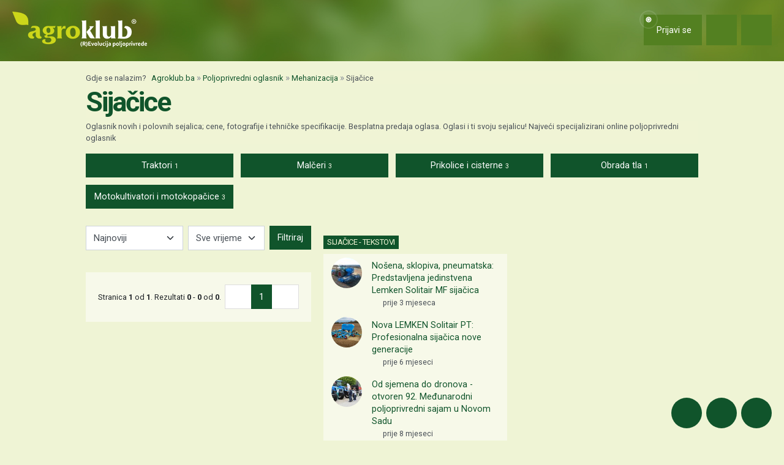

--- FILE ---
content_type: text/html; charset=utf-8
request_url: https://www.google.com/recaptcha/api2/aframe
body_size: 155
content:
<!DOCTYPE HTML><html><head><meta http-equiv="content-type" content="text/html; charset=UTF-8"></head><body><script nonce="MENv2BrXCZUiPHUGquV4ow">/** Anti-fraud and anti-abuse applications only. See google.com/recaptcha */ try{var clients={'sodar':'https://pagead2.googlesyndication.com/pagead/sodar?'};window.addEventListener("message",function(a){try{if(a.source===window.parent){var b=JSON.parse(a.data);var c=clients[b['id']];if(c){var d=document.createElement('img');d.src=c+b['params']+'&rc='+(localStorage.getItem("rc::a")?sessionStorage.getItem("rc::b"):"");window.document.body.appendChild(d);sessionStorage.setItem("rc::e",parseInt(sessionStorage.getItem("rc::e")||0)+1);localStorage.setItem("rc::h",'1769358892107');}}}catch(b){}});window.parent.postMessage("_grecaptcha_ready", "*");}catch(b){}</script></body></html>